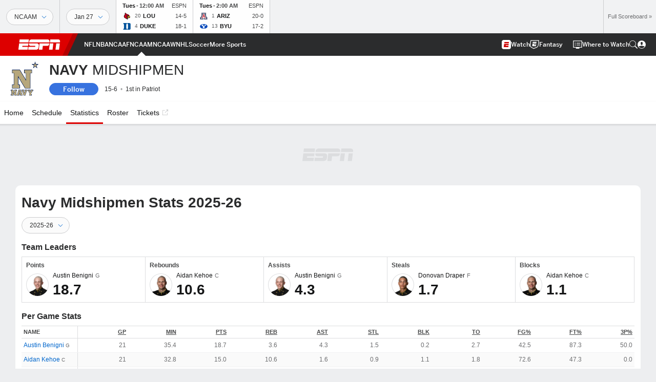

--- FILE ---
content_type: text/html; charset=utf-8
request_url: https://www.google.com/recaptcha/enterprise/anchor?ar=1&k=6LciB_gZAAAAAA_mwJ4G0XZ0BXWvLTt67V7YizXx&co=aHR0cHM6Ly9jZG4ucmVnaXN0ZXJkaXNuZXkuZ28uY29tOjQ0Mw..&hl=en&v=N67nZn4AqZkNcbeMu4prBgzg&size=invisible&anchor-ms=20000&execute-ms=30000&cb=kqs9qennhgei
body_size: 48652
content:
<!DOCTYPE HTML><html dir="ltr" lang="en"><head><meta http-equiv="Content-Type" content="text/html; charset=UTF-8">
<meta http-equiv="X-UA-Compatible" content="IE=edge">
<title>reCAPTCHA</title>
<style type="text/css">
/* cyrillic-ext */
@font-face {
  font-family: 'Roboto';
  font-style: normal;
  font-weight: 400;
  font-stretch: 100%;
  src: url(//fonts.gstatic.com/s/roboto/v48/KFO7CnqEu92Fr1ME7kSn66aGLdTylUAMa3GUBHMdazTgWw.woff2) format('woff2');
  unicode-range: U+0460-052F, U+1C80-1C8A, U+20B4, U+2DE0-2DFF, U+A640-A69F, U+FE2E-FE2F;
}
/* cyrillic */
@font-face {
  font-family: 'Roboto';
  font-style: normal;
  font-weight: 400;
  font-stretch: 100%;
  src: url(//fonts.gstatic.com/s/roboto/v48/KFO7CnqEu92Fr1ME7kSn66aGLdTylUAMa3iUBHMdazTgWw.woff2) format('woff2');
  unicode-range: U+0301, U+0400-045F, U+0490-0491, U+04B0-04B1, U+2116;
}
/* greek-ext */
@font-face {
  font-family: 'Roboto';
  font-style: normal;
  font-weight: 400;
  font-stretch: 100%;
  src: url(//fonts.gstatic.com/s/roboto/v48/KFO7CnqEu92Fr1ME7kSn66aGLdTylUAMa3CUBHMdazTgWw.woff2) format('woff2');
  unicode-range: U+1F00-1FFF;
}
/* greek */
@font-face {
  font-family: 'Roboto';
  font-style: normal;
  font-weight: 400;
  font-stretch: 100%;
  src: url(//fonts.gstatic.com/s/roboto/v48/KFO7CnqEu92Fr1ME7kSn66aGLdTylUAMa3-UBHMdazTgWw.woff2) format('woff2');
  unicode-range: U+0370-0377, U+037A-037F, U+0384-038A, U+038C, U+038E-03A1, U+03A3-03FF;
}
/* math */
@font-face {
  font-family: 'Roboto';
  font-style: normal;
  font-weight: 400;
  font-stretch: 100%;
  src: url(//fonts.gstatic.com/s/roboto/v48/KFO7CnqEu92Fr1ME7kSn66aGLdTylUAMawCUBHMdazTgWw.woff2) format('woff2');
  unicode-range: U+0302-0303, U+0305, U+0307-0308, U+0310, U+0312, U+0315, U+031A, U+0326-0327, U+032C, U+032F-0330, U+0332-0333, U+0338, U+033A, U+0346, U+034D, U+0391-03A1, U+03A3-03A9, U+03B1-03C9, U+03D1, U+03D5-03D6, U+03F0-03F1, U+03F4-03F5, U+2016-2017, U+2034-2038, U+203C, U+2040, U+2043, U+2047, U+2050, U+2057, U+205F, U+2070-2071, U+2074-208E, U+2090-209C, U+20D0-20DC, U+20E1, U+20E5-20EF, U+2100-2112, U+2114-2115, U+2117-2121, U+2123-214F, U+2190, U+2192, U+2194-21AE, U+21B0-21E5, U+21F1-21F2, U+21F4-2211, U+2213-2214, U+2216-22FF, U+2308-230B, U+2310, U+2319, U+231C-2321, U+2336-237A, U+237C, U+2395, U+239B-23B7, U+23D0, U+23DC-23E1, U+2474-2475, U+25AF, U+25B3, U+25B7, U+25BD, U+25C1, U+25CA, U+25CC, U+25FB, U+266D-266F, U+27C0-27FF, U+2900-2AFF, U+2B0E-2B11, U+2B30-2B4C, U+2BFE, U+3030, U+FF5B, U+FF5D, U+1D400-1D7FF, U+1EE00-1EEFF;
}
/* symbols */
@font-face {
  font-family: 'Roboto';
  font-style: normal;
  font-weight: 400;
  font-stretch: 100%;
  src: url(//fonts.gstatic.com/s/roboto/v48/KFO7CnqEu92Fr1ME7kSn66aGLdTylUAMaxKUBHMdazTgWw.woff2) format('woff2');
  unicode-range: U+0001-000C, U+000E-001F, U+007F-009F, U+20DD-20E0, U+20E2-20E4, U+2150-218F, U+2190, U+2192, U+2194-2199, U+21AF, U+21E6-21F0, U+21F3, U+2218-2219, U+2299, U+22C4-22C6, U+2300-243F, U+2440-244A, U+2460-24FF, U+25A0-27BF, U+2800-28FF, U+2921-2922, U+2981, U+29BF, U+29EB, U+2B00-2BFF, U+4DC0-4DFF, U+FFF9-FFFB, U+10140-1018E, U+10190-1019C, U+101A0, U+101D0-101FD, U+102E0-102FB, U+10E60-10E7E, U+1D2C0-1D2D3, U+1D2E0-1D37F, U+1F000-1F0FF, U+1F100-1F1AD, U+1F1E6-1F1FF, U+1F30D-1F30F, U+1F315, U+1F31C, U+1F31E, U+1F320-1F32C, U+1F336, U+1F378, U+1F37D, U+1F382, U+1F393-1F39F, U+1F3A7-1F3A8, U+1F3AC-1F3AF, U+1F3C2, U+1F3C4-1F3C6, U+1F3CA-1F3CE, U+1F3D4-1F3E0, U+1F3ED, U+1F3F1-1F3F3, U+1F3F5-1F3F7, U+1F408, U+1F415, U+1F41F, U+1F426, U+1F43F, U+1F441-1F442, U+1F444, U+1F446-1F449, U+1F44C-1F44E, U+1F453, U+1F46A, U+1F47D, U+1F4A3, U+1F4B0, U+1F4B3, U+1F4B9, U+1F4BB, U+1F4BF, U+1F4C8-1F4CB, U+1F4D6, U+1F4DA, U+1F4DF, U+1F4E3-1F4E6, U+1F4EA-1F4ED, U+1F4F7, U+1F4F9-1F4FB, U+1F4FD-1F4FE, U+1F503, U+1F507-1F50B, U+1F50D, U+1F512-1F513, U+1F53E-1F54A, U+1F54F-1F5FA, U+1F610, U+1F650-1F67F, U+1F687, U+1F68D, U+1F691, U+1F694, U+1F698, U+1F6AD, U+1F6B2, U+1F6B9-1F6BA, U+1F6BC, U+1F6C6-1F6CF, U+1F6D3-1F6D7, U+1F6E0-1F6EA, U+1F6F0-1F6F3, U+1F6F7-1F6FC, U+1F700-1F7FF, U+1F800-1F80B, U+1F810-1F847, U+1F850-1F859, U+1F860-1F887, U+1F890-1F8AD, U+1F8B0-1F8BB, U+1F8C0-1F8C1, U+1F900-1F90B, U+1F93B, U+1F946, U+1F984, U+1F996, U+1F9E9, U+1FA00-1FA6F, U+1FA70-1FA7C, U+1FA80-1FA89, U+1FA8F-1FAC6, U+1FACE-1FADC, U+1FADF-1FAE9, U+1FAF0-1FAF8, U+1FB00-1FBFF;
}
/* vietnamese */
@font-face {
  font-family: 'Roboto';
  font-style: normal;
  font-weight: 400;
  font-stretch: 100%;
  src: url(//fonts.gstatic.com/s/roboto/v48/KFO7CnqEu92Fr1ME7kSn66aGLdTylUAMa3OUBHMdazTgWw.woff2) format('woff2');
  unicode-range: U+0102-0103, U+0110-0111, U+0128-0129, U+0168-0169, U+01A0-01A1, U+01AF-01B0, U+0300-0301, U+0303-0304, U+0308-0309, U+0323, U+0329, U+1EA0-1EF9, U+20AB;
}
/* latin-ext */
@font-face {
  font-family: 'Roboto';
  font-style: normal;
  font-weight: 400;
  font-stretch: 100%;
  src: url(//fonts.gstatic.com/s/roboto/v48/KFO7CnqEu92Fr1ME7kSn66aGLdTylUAMa3KUBHMdazTgWw.woff2) format('woff2');
  unicode-range: U+0100-02BA, U+02BD-02C5, U+02C7-02CC, U+02CE-02D7, U+02DD-02FF, U+0304, U+0308, U+0329, U+1D00-1DBF, U+1E00-1E9F, U+1EF2-1EFF, U+2020, U+20A0-20AB, U+20AD-20C0, U+2113, U+2C60-2C7F, U+A720-A7FF;
}
/* latin */
@font-face {
  font-family: 'Roboto';
  font-style: normal;
  font-weight: 400;
  font-stretch: 100%;
  src: url(//fonts.gstatic.com/s/roboto/v48/KFO7CnqEu92Fr1ME7kSn66aGLdTylUAMa3yUBHMdazQ.woff2) format('woff2');
  unicode-range: U+0000-00FF, U+0131, U+0152-0153, U+02BB-02BC, U+02C6, U+02DA, U+02DC, U+0304, U+0308, U+0329, U+2000-206F, U+20AC, U+2122, U+2191, U+2193, U+2212, U+2215, U+FEFF, U+FFFD;
}
/* cyrillic-ext */
@font-face {
  font-family: 'Roboto';
  font-style: normal;
  font-weight: 500;
  font-stretch: 100%;
  src: url(//fonts.gstatic.com/s/roboto/v48/KFO7CnqEu92Fr1ME7kSn66aGLdTylUAMa3GUBHMdazTgWw.woff2) format('woff2');
  unicode-range: U+0460-052F, U+1C80-1C8A, U+20B4, U+2DE0-2DFF, U+A640-A69F, U+FE2E-FE2F;
}
/* cyrillic */
@font-face {
  font-family: 'Roboto';
  font-style: normal;
  font-weight: 500;
  font-stretch: 100%;
  src: url(//fonts.gstatic.com/s/roboto/v48/KFO7CnqEu92Fr1ME7kSn66aGLdTylUAMa3iUBHMdazTgWw.woff2) format('woff2');
  unicode-range: U+0301, U+0400-045F, U+0490-0491, U+04B0-04B1, U+2116;
}
/* greek-ext */
@font-face {
  font-family: 'Roboto';
  font-style: normal;
  font-weight: 500;
  font-stretch: 100%;
  src: url(//fonts.gstatic.com/s/roboto/v48/KFO7CnqEu92Fr1ME7kSn66aGLdTylUAMa3CUBHMdazTgWw.woff2) format('woff2');
  unicode-range: U+1F00-1FFF;
}
/* greek */
@font-face {
  font-family: 'Roboto';
  font-style: normal;
  font-weight: 500;
  font-stretch: 100%;
  src: url(//fonts.gstatic.com/s/roboto/v48/KFO7CnqEu92Fr1ME7kSn66aGLdTylUAMa3-UBHMdazTgWw.woff2) format('woff2');
  unicode-range: U+0370-0377, U+037A-037F, U+0384-038A, U+038C, U+038E-03A1, U+03A3-03FF;
}
/* math */
@font-face {
  font-family: 'Roboto';
  font-style: normal;
  font-weight: 500;
  font-stretch: 100%;
  src: url(//fonts.gstatic.com/s/roboto/v48/KFO7CnqEu92Fr1ME7kSn66aGLdTylUAMawCUBHMdazTgWw.woff2) format('woff2');
  unicode-range: U+0302-0303, U+0305, U+0307-0308, U+0310, U+0312, U+0315, U+031A, U+0326-0327, U+032C, U+032F-0330, U+0332-0333, U+0338, U+033A, U+0346, U+034D, U+0391-03A1, U+03A3-03A9, U+03B1-03C9, U+03D1, U+03D5-03D6, U+03F0-03F1, U+03F4-03F5, U+2016-2017, U+2034-2038, U+203C, U+2040, U+2043, U+2047, U+2050, U+2057, U+205F, U+2070-2071, U+2074-208E, U+2090-209C, U+20D0-20DC, U+20E1, U+20E5-20EF, U+2100-2112, U+2114-2115, U+2117-2121, U+2123-214F, U+2190, U+2192, U+2194-21AE, U+21B0-21E5, U+21F1-21F2, U+21F4-2211, U+2213-2214, U+2216-22FF, U+2308-230B, U+2310, U+2319, U+231C-2321, U+2336-237A, U+237C, U+2395, U+239B-23B7, U+23D0, U+23DC-23E1, U+2474-2475, U+25AF, U+25B3, U+25B7, U+25BD, U+25C1, U+25CA, U+25CC, U+25FB, U+266D-266F, U+27C0-27FF, U+2900-2AFF, U+2B0E-2B11, U+2B30-2B4C, U+2BFE, U+3030, U+FF5B, U+FF5D, U+1D400-1D7FF, U+1EE00-1EEFF;
}
/* symbols */
@font-face {
  font-family: 'Roboto';
  font-style: normal;
  font-weight: 500;
  font-stretch: 100%;
  src: url(//fonts.gstatic.com/s/roboto/v48/KFO7CnqEu92Fr1ME7kSn66aGLdTylUAMaxKUBHMdazTgWw.woff2) format('woff2');
  unicode-range: U+0001-000C, U+000E-001F, U+007F-009F, U+20DD-20E0, U+20E2-20E4, U+2150-218F, U+2190, U+2192, U+2194-2199, U+21AF, U+21E6-21F0, U+21F3, U+2218-2219, U+2299, U+22C4-22C6, U+2300-243F, U+2440-244A, U+2460-24FF, U+25A0-27BF, U+2800-28FF, U+2921-2922, U+2981, U+29BF, U+29EB, U+2B00-2BFF, U+4DC0-4DFF, U+FFF9-FFFB, U+10140-1018E, U+10190-1019C, U+101A0, U+101D0-101FD, U+102E0-102FB, U+10E60-10E7E, U+1D2C0-1D2D3, U+1D2E0-1D37F, U+1F000-1F0FF, U+1F100-1F1AD, U+1F1E6-1F1FF, U+1F30D-1F30F, U+1F315, U+1F31C, U+1F31E, U+1F320-1F32C, U+1F336, U+1F378, U+1F37D, U+1F382, U+1F393-1F39F, U+1F3A7-1F3A8, U+1F3AC-1F3AF, U+1F3C2, U+1F3C4-1F3C6, U+1F3CA-1F3CE, U+1F3D4-1F3E0, U+1F3ED, U+1F3F1-1F3F3, U+1F3F5-1F3F7, U+1F408, U+1F415, U+1F41F, U+1F426, U+1F43F, U+1F441-1F442, U+1F444, U+1F446-1F449, U+1F44C-1F44E, U+1F453, U+1F46A, U+1F47D, U+1F4A3, U+1F4B0, U+1F4B3, U+1F4B9, U+1F4BB, U+1F4BF, U+1F4C8-1F4CB, U+1F4D6, U+1F4DA, U+1F4DF, U+1F4E3-1F4E6, U+1F4EA-1F4ED, U+1F4F7, U+1F4F9-1F4FB, U+1F4FD-1F4FE, U+1F503, U+1F507-1F50B, U+1F50D, U+1F512-1F513, U+1F53E-1F54A, U+1F54F-1F5FA, U+1F610, U+1F650-1F67F, U+1F687, U+1F68D, U+1F691, U+1F694, U+1F698, U+1F6AD, U+1F6B2, U+1F6B9-1F6BA, U+1F6BC, U+1F6C6-1F6CF, U+1F6D3-1F6D7, U+1F6E0-1F6EA, U+1F6F0-1F6F3, U+1F6F7-1F6FC, U+1F700-1F7FF, U+1F800-1F80B, U+1F810-1F847, U+1F850-1F859, U+1F860-1F887, U+1F890-1F8AD, U+1F8B0-1F8BB, U+1F8C0-1F8C1, U+1F900-1F90B, U+1F93B, U+1F946, U+1F984, U+1F996, U+1F9E9, U+1FA00-1FA6F, U+1FA70-1FA7C, U+1FA80-1FA89, U+1FA8F-1FAC6, U+1FACE-1FADC, U+1FADF-1FAE9, U+1FAF0-1FAF8, U+1FB00-1FBFF;
}
/* vietnamese */
@font-face {
  font-family: 'Roboto';
  font-style: normal;
  font-weight: 500;
  font-stretch: 100%;
  src: url(//fonts.gstatic.com/s/roboto/v48/KFO7CnqEu92Fr1ME7kSn66aGLdTylUAMa3OUBHMdazTgWw.woff2) format('woff2');
  unicode-range: U+0102-0103, U+0110-0111, U+0128-0129, U+0168-0169, U+01A0-01A1, U+01AF-01B0, U+0300-0301, U+0303-0304, U+0308-0309, U+0323, U+0329, U+1EA0-1EF9, U+20AB;
}
/* latin-ext */
@font-face {
  font-family: 'Roboto';
  font-style: normal;
  font-weight: 500;
  font-stretch: 100%;
  src: url(//fonts.gstatic.com/s/roboto/v48/KFO7CnqEu92Fr1ME7kSn66aGLdTylUAMa3KUBHMdazTgWw.woff2) format('woff2');
  unicode-range: U+0100-02BA, U+02BD-02C5, U+02C7-02CC, U+02CE-02D7, U+02DD-02FF, U+0304, U+0308, U+0329, U+1D00-1DBF, U+1E00-1E9F, U+1EF2-1EFF, U+2020, U+20A0-20AB, U+20AD-20C0, U+2113, U+2C60-2C7F, U+A720-A7FF;
}
/* latin */
@font-face {
  font-family: 'Roboto';
  font-style: normal;
  font-weight: 500;
  font-stretch: 100%;
  src: url(//fonts.gstatic.com/s/roboto/v48/KFO7CnqEu92Fr1ME7kSn66aGLdTylUAMa3yUBHMdazQ.woff2) format('woff2');
  unicode-range: U+0000-00FF, U+0131, U+0152-0153, U+02BB-02BC, U+02C6, U+02DA, U+02DC, U+0304, U+0308, U+0329, U+2000-206F, U+20AC, U+2122, U+2191, U+2193, U+2212, U+2215, U+FEFF, U+FFFD;
}
/* cyrillic-ext */
@font-face {
  font-family: 'Roboto';
  font-style: normal;
  font-weight: 900;
  font-stretch: 100%;
  src: url(//fonts.gstatic.com/s/roboto/v48/KFO7CnqEu92Fr1ME7kSn66aGLdTylUAMa3GUBHMdazTgWw.woff2) format('woff2');
  unicode-range: U+0460-052F, U+1C80-1C8A, U+20B4, U+2DE0-2DFF, U+A640-A69F, U+FE2E-FE2F;
}
/* cyrillic */
@font-face {
  font-family: 'Roboto';
  font-style: normal;
  font-weight: 900;
  font-stretch: 100%;
  src: url(//fonts.gstatic.com/s/roboto/v48/KFO7CnqEu92Fr1ME7kSn66aGLdTylUAMa3iUBHMdazTgWw.woff2) format('woff2');
  unicode-range: U+0301, U+0400-045F, U+0490-0491, U+04B0-04B1, U+2116;
}
/* greek-ext */
@font-face {
  font-family: 'Roboto';
  font-style: normal;
  font-weight: 900;
  font-stretch: 100%;
  src: url(//fonts.gstatic.com/s/roboto/v48/KFO7CnqEu92Fr1ME7kSn66aGLdTylUAMa3CUBHMdazTgWw.woff2) format('woff2');
  unicode-range: U+1F00-1FFF;
}
/* greek */
@font-face {
  font-family: 'Roboto';
  font-style: normal;
  font-weight: 900;
  font-stretch: 100%;
  src: url(//fonts.gstatic.com/s/roboto/v48/KFO7CnqEu92Fr1ME7kSn66aGLdTylUAMa3-UBHMdazTgWw.woff2) format('woff2');
  unicode-range: U+0370-0377, U+037A-037F, U+0384-038A, U+038C, U+038E-03A1, U+03A3-03FF;
}
/* math */
@font-face {
  font-family: 'Roboto';
  font-style: normal;
  font-weight: 900;
  font-stretch: 100%;
  src: url(//fonts.gstatic.com/s/roboto/v48/KFO7CnqEu92Fr1ME7kSn66aGLdTylUAMawCUBHMdazTgWw.woff2) format('woff2');
  unicode-range: U+0302-0303, U+0305, U+0307-0308, U+0310, U+0312, U+0315, U+031A, U+0326-0327, U+032C, U+032F-0330, U+0332-0333, U+0338, U+033A, U+0346, U+034D, U+0391-03A1, U+03A3-03A9, U+03B1-03C9, U+03D1, U+03D5-03D6, U+03F0-03F1, U+03F4-03F5, U+2016-2017, U+2034-2038, U+203C, U+2040, U+2043, U+2047, U+2050, U+2057, U+205F, U+2070-2071, U+2074-208E, U+2090-209C, U+20D0-20DC, U+20E1, U+20E5-20EF, U+2100-2112, U+2114-2115, U+2117-2121, U+2123-214F, U+2190, U+2192, U+2194-21AE, U+21B0-21E5, U+21F1-21F2, U+21F4-2211, U+2213-2214, U+2216-22FF, U+2308-230B, U+2310, U+2319, U+231C-2321, U+2336-237A, U+237C, U+2395, U+239B-23B7, U+23D0, U+23DC-23E1, U+2474-2475, U+25AF, U+25B3, U+25B7, U+25BD, U+25C1, U+25CA, U+25CC, U+25FB, U+266D-266F, U+27C0-27FF, U+2900-2AFF, U+2B0E-2B11, U+2B30-2B4C, U+2BFE, U+3030, U+FF5B, U+FF5D, U+1D400-1D7FF, U+1EE00-1EEFF;
}
/* symbols */
@font-face {
  font-family: 'Roboto';
  font-style: normal;
  font-weight: 900;
  font-stretch: 100%;
  src: url(//fonts.gstatic.com/s/roboto/v48/KFO7CnqEu92Fr1ME7kSn66aGLdTylUAMaxKUBHMdazTgWw.woff2) format('woff2');
  unicode-range: U+0001-000C, U+000E-001F, U+007F-009F, U+20DD-20E0, U+20E2-20E4, U+2150-218F, U+2190, U+2192, U+2194-2199, U+21AF, U+21E6-21F0, U+21F3, U+2218-2219, U+2299, U+22C4-22C6, U+2300-243F, U+2440-244A, U+2460-24FF, U+25A0-27BF, U+2800-28FF, U+2921-2922, U+2981, U+29BF, U+29EB, U+2B00-2BFF, U+4DC0-4DFF, U+FFF9-FFFB, U+10140-1018E, U+10190-1019C, U+101A0, U+101D0-101FD, U+102E0-102FB, U+10E60-10E7E, U+1D2C0-1D2D3, U+1D2E0-1D37F, U+1F000-1F0FF, U+1F100-1F1AD, U+1F1E6-1F1FF, U+1F30D-1F30F, U+1F315, U+1F31C, U+1F31E, U+1F320-1F32C, U+1F336, U+1F378, U+1F37D, U+1F382, U+1F393-1F39F, U+1F3A7-1F3A8, U+1F3AC-1F3AF, U+1F3C2, U+1F3C4-1F3C6, U+1F3CA-1F3CE, U+1F3D4-1F3E0, U+1F3ED, U+1F3F1-1F3F3, U+1F3F5-1F3F7, U+1F408, U+1F415, U+1F41F, U+1F426, U+1F43F, U+1F441-1F442, U+1F444, U+1F446-1F449, U+1F44C-1F44E, U+1F453, U+1F46A, U+1F47D, U+1F4A3, U+1F4B0, U+1F4B3, U+1F4B9, U+1F4BB, U+1F4BF, U+1F4C8-1F4CB, U+1F4D6, U+1F4DA, U+1F4DF, U+1F4E3-1F4E6, U+1F4EA-1F4ED, U+1F4F7, U+1F4F9-1F4FB, U+1F4FD-1F4FE, U+1F503, U+1F507-1F50B, U+1F50D, U+1F512-1F513, U+1F53E-1F54A, U+1F54F-1F5FA, U+1F610, U+1F650-1F67F, U+1F687, U+1F68D, U+1F691, U+1F694, U+1F698, U+1F6AD, U+1F6B2, U+1F6B9-1F6BA, U+1F6BC, U+1F6C6-1F6CF, U+1F6D3-1F6D7, U+1F6E0-1F6EA, U+1F6F0-1F6F3, U+1F6F7-1F6FC, U+1F700-1F7FF, U+1F800-1F80B, U+1F810-1F847, U+1F850-1F859, U+1F860-1F887, U+1F890-1F8AD, U+1F8B0-1F8BB, U+1F8C0-1F8C1, U+1F900-1F90B, U+1F93B, U+1F946, U+1F984, U+1F996, U+1F9E9, U+1FA00-1FA6F, U+1FA70-1FA7C, U+1FA80-1FA89, U+1FA8F-1FAC6, U+1FACE-1FADC, U+1FADF-1FAE9, U+1FAF0-1FAF8, U+1FB00-1FBFF;
}
/* vietnamese */
@font-face {
  font-family: 'Roboto';
  font-style: normal;
  font-weight: 900;
  font-stretch: 100%;
  src: url(//fonts.gstatic.com/s/roboto/v48/KFO7CnqEu92Fr1ME7kSn66aGLdTylUAMa3OUBHMdazTgWw.woff2) format('woff2');
  unicode-range: U+0102-0103, U+0110-0111, U+0128-0129, U+0168-0169, U+01A0-01A1, U+01AF-01B0, U+0300-0301, U+0303-0304, U+0308-0309, U+0323, U+0329, U+1EA0-1EF9, U+20AB;
}
/* latin-ext */
@font-face {
  font-family: 'Roboto';
  font-style: normal;
  font-weight: 900;
  font-stretch: 100%;
  src: url(//fonts.gstatic.com/s/roboto/v48/KFO7CnqEu92Fr1ME7kSn66aGLdTylUAMa3KUBHMdazTgWw.woff2) format('woff2');
  unicode-range: U+0100-02BA, U+02BD-02C5, U+02C7-02CC, U+02CE-02D7, U+02DD-02FF, U+0304, U+0308, U+0329, U+1D00-1DBF, U+1E00-1E9F, U+1EF2-1EFF, U+2020, U+20A0-20AB, U+20AD-20C0, U+2113, U+2C60-2C7F, U+A720-A7FF;
}
/* latin */
@font-face {
  font-family: 'Roboto';
  font-style: normal;
  font-weight: 900;
  font-stretch: 100%;
  src: url(//fonts.gstatic.com/s/roboto/v48/KFO7CnqEu92Fr1ME7kSn66aGLdTylUAMa3yUBHMdazQ.woff2) format('woff2');
  unicode-range: U+0000-00FF, U+0131, U+0152-0153, U+02BB-02BC, U+02C6, U+02DA, U+02DC, U+0304, U+0308, U+0329, U+2000-206F, U+20AC, U+2122, U+2191, U+2193, U+2212, U+2215, U+FEFF, U+FFFD;
}

</style>
<link rel="stylesheet" type="text/css" href="https://www.gstatic.com/recaptcha/releases/N67nZn4AqZkNcbeMu4prBgzg/styles__ltr.css">
<script nonce="OHWbQmRhFpu0UeY18dXLHw" type="text/javascript">window['__recaptcha_api'] = 'https://www.google.com/recaptcha/enterprise/';</script>
<script type="text/javascript" src="https://www.gstatic.com/recaptcha/releases/N67nZn4AqZkNcbeMu4prBgzg/recaptcha__en.js" nonce="OHWbQmRhFpu0UeY18dXLHw">
      
    </script></head>
<body><div id="rc-anchor-alert" class="rc-anchor-alert"></div>
<input type="hidden" id="recaptcha-token" value="[base64]">
<script type="text/javascript" nonce="OHWbQmRhFpu0UeY18dXLHw">
      recaptcha.anchor.Main.init("[\x22ainput\x22,[\x22bgdata\x22,\x22\x22,\[base64]/[base64]/[base64]/[base64]/[base64]/[base64]/KGcoTywyNTMsTy5PKSxVRyhPLEMpKTpnKE8sMjUzLEMpLE8pKSxsKSksTykpfSxieT1mdW5jdGlvbihDLE8sdSxsKXtmb3IobD0odT1SKEMpLDApO08+MDtPLS0pbD1sPDw4fFooQyk7ZyhDLHUsbCl9LFVHPWZ1bmN0aW9uKEMsTyl7Qy5pLmxlbmd0aD4xMDQ/[base64]/[base64]/[base64]/[base64]/[base64]/[base64]/[base64]\\u003d\x22,\[base64]\\u003d\\u003d\x22,\x22w6vCvcOvwqwewr8hWxTCnsOiJHYwwpvDo8KydjQlfMKuEHzCn2AWwrs/IsOBw7g2wpV3NUd/ExYGw5AXI8K0w5zDty8pfibCkMKCZFrCtsOOw4dQNTZFAl7DtlbCtsKZw6PDo8KUAsOQw5IWw6jCqMKvPcOdVMO8HU1Qw59OIsOhwqBxw4vCqG/CpMKLG8KVwrvCk2nDunzCrsKNcmRFwp8MbSrCiHrDhxDCg8KcECRmwo3DvEPCv8Ojw6fDlcKmFzsBfsO9worCjwDDv8KVIUFYw6AMwqDDsUPDvjVLFMOpw4LCksO/MEjDn8KCTBXDkcOTQwTCtsOZSXXCtXs6FcKJWsOLwqbCpsKcwpTCl1fDh8KJwqVrRcO1wrJ0wqfCmkXCoTHDjcKyIRbCsA/CmsOtIHzDrsOgw7nCnX9aLsO+fhHDhsK2R8ONdMKBw4EAwpFAwp3Cj8KxwovCo8KKwoofwq7CicO5wrvDuXfDtFRCHCpqQypWw61wOcOrwqtGwrjDh0oPE3jCs1AUw7Uowod5w6TDvwzCmX8rw6zCr2sBwoDDgyrDqUFZwqdQw44cw6AcXGzCt8KkQMO4wpbChMO/wpxbwqNMdhwKQyhgUHvCsxETVcORw7jCsQ0/FSHDnDIuYcKrw7LDjMKzUcOUw652w4w8wpXCuBx9w4RzNwxmbSdIP8OjIMOMwqBwwo3DtcK/woZ7EcKuwph7F8O+wq87Py45wpx+w7HCmcORMsOOwo/Dt8Onw67CrcOtZ08gFz7CgTR6LMOdwpPDsivDhyvDkgTCu8OgwrU0LyjDim3DuMKNdsOaw5M8w6kSw7TCh8O/wppjbxHCkx9jcD0MwrLDi8KnBsOdwr7Csy5uwqsXEwPDlsOmUMOVG8K2asK9w6/[base64]/[base64]/DosKIwqXDokQZw4jDmsK2wqjDml/CksKPw5vDqcO/T8K+BRAbPsONbllYKnQ/w6x5w67DkhvCsVLDlsOlJUDDuCLDlMOfBsKbwrnCkMOMw4UQw4PDt1DChUwIFkEZw5XCkzXDosOYw73Dq8Kld8O2w5Y+GT9mwoc2LG5yNRIHNcOLPz7DlcKxMAsqwrY/[base64]/DoRPCsMOqNsK9PsKuw6jDk8Ouwq52Fks7wofCgcOzHsONMDQMw7omw4LDpCAtw6PCvMK/wofCgsObw74gMANfK8O9b8KEw4jCj8KgIy3DrcKQw6sAbcOdwr1hw5Rjw7vCqcO9IcKsK012bMK1cTvDjMK+NEUmwqVMwrg3S8OTa8OUYypIw6k8w5/CosKQagPDlsK1wpzDhUIoH8Opems7HsO5DRzCrsO9ZcKmRsKsNEjCqHrCr8KzW0FjUApPw7EPNQg0w4XCji/DpB3DlQbDgTZmL8KfBFQvw5J6wr7DrcKow5PDmcKwR2Nkw7HDo3drw7IQShlnSzTCqU7CjljCm8KMwqp8w7rDmcOAw6BqBggofsO+w6nDlgbDiH/[base64]/[base64]/[base64]/DlWLDuFzCocKrbsO2w6ZzwoLCg2vCvkvCocKAITXDqMOCdsK0w6HCmVdDJlHCoMO3RXTCrW1uw4XDvMKtAmPDpMKawoo0wrBaJ8KRGcO0YnnCqy/Cgic0woZ7WH3Dv8KOw7vCrsKww5vDgMOKwpwjwqxqwqjCgMKZwqfCrcOgwpknw7vCmk/CgXRYw6bDusKrw7TDgMOwwpnDnsKCCXbDjMK4eEhUDcKrKcKHOgXCu8K7w6xBw4vCsMOXwpHDlDJcccKXNcKTwpnCgcKACzfCkBx2w6/DlMKgwojDqcKJwoQdw41bwpjDlsOywrfDhMOeNcO2cBzDgMKxN8KgakDDscKgGHnChMOlHzfCh8OvJMK7YcKQwqFZw5EQwpo2wr/CvhfCicKWUcKyw6nDmTjDghsdMAvCtEcmd3fDoj/CukjComjDmMOAw4tFw4nDlcOSwqwPwrsHA0VmwqtxFcOrNsOrOMKAw5Bcw6sMw6bCthDDqcKaE8KLw5jCgMO1w59KRT/[base64]/DmcK0w7QhM0kVb8KTw5HCosOOw7PDiMOZwrrClWAncsOmw49Ww7bDh8K5AUtUwqPDqFINNMK2w5rCm8OkIMOzwoAVLcOOAMO4N0tnw6UXXcOfw6vDqC/CjsKXQhwvSiU9w5/CmxdLwobDhxxYccKRwoFdFcOrw6rDinPDlcOnwqfDlg5pDArDjMOhPhvDgTV7L2nDksOjwrTDvsOxwrHChD/CnMOeCiPCvMK3wroaw7PDpEJzw54cPcKBYcKZwpDDhcO/cxxWwqjDnwhPLSV0XsKCw5xgbMOZwqXCgF/[base64]/CmMO5HAfClgXDln/DqsOyfMO2TsO/dsOxwpUJLcOsw6XCrcOyQQ/CsHIvwo3Clg98wpVGw6XDi8Kmw4ATDMOTwpnDi2zDs03Dm8KPD058fsOVw5PDtMKWSjFIw5TCrsKiwpp8EcObw6jDvQlkw7PDnykNwrfDimgnwrNUP8KFwrMnw6RwVsO5fVfCpSkcWMKbwp/CqsKUw7fCl8ObwrVuSgHCgcOQwrLCuBFhUsOjw4BmY8OGw7RLY8Kdw77DmBUmw600wpfCmw94bMOUwp3DkcOiacK1wpHDlsKMXMOfwrzCuyl3d24uUAXDocOXw5dhPsOUHAByw4LDiWrDsT7DoEALS8Kcw5UlcsKZwqMRw7fDhMOdM3jDocKqdU/CoHDDlcOjUsODw4DCoQMZwpTCr8Kiw5bDgMKYwoPChVMTKsO6ZnRrw7XCu8K9wr3CsMOQwpjCssOUwp0lw6QbQ8Kiw4vCsz4QWXY+wpU/bsOFwoHCjMKHw7JuwrzCqcO+WcOPwobDs8ORSHbDjMKnwqskw5YXw6taXFIxwqgpHy8tOsKRd3bDsngvGHIlw77DncKFXcK1QcKSw40pw5VAw47Cu8Knwq/CmcOUNijDnAzDtW9mZxLCtMOFwrA4bhFQw53DgHNDwrbCkcKNEMOaw6w7woFswpR8wr57wrnChWXCkl3CkhHDjSLCmw9vGcOhIcKSNGvDlzjDjCQ/JMK8wofCt8KMw5k5TsOJC8KWwrvCnMOwBmPDqcOhwpQrwpQCw7DCo8OuPUjCrcKOMcOaw7TCvsKCwqIKwpw8KiXDgcK/fFbChEnCqEgoMEl5eMKKw4nClkxDKmPCvMK9IcO0Y8OJSSYhFGkyCS3CgWrDisKvw6vCsMKTwqtJw5DDtTbCrQnCkQ/CjcO/w5fCocO3wr4vwqQ/HyFdQG1Qwp7DqVzDuCDCpzjCvsKBHh56GH5zwpwnwoVoSMKcw7RVTF/ChcKTw6fCrcKWb8O0ZcKqw6rCjMKmwrXDlz/Dl8O/w7zDlsO0KzQ1w5TCisO1wqfDkAQ6w6jCmcK1woDCigsiw4gwD8KrWRPCiMKZw6V/[base64]/CksOCSMOow5DCnMOYwqhnDMKSw7DCpcKuWMOhf1vDj8OZwpLCjx7DvRXClsKgwo/CtMORSsOFw5fCqcOidXHDqUfCohjDqcOtw5xzwpPDvncpw7xcwpxqPcK6woHCkhPDscKhLcKmF2FAEsKRRhPCnMO0TiNpMcK3FsKVw7V7wpDCly9CEsOvwqg0bjjDrsKjw7LDhcK6wqd4wrTCnl0vQsK2w4gwIBfDnMK/bcKtwpbDmcO4ZsOhVcK4wqxiQUIvwojDsCIQTcOFwobCqCMWXMKdwq90wqwFAT4ywrFqeBsTwrpNwqgeURBHwo/DuMO+wr0fwrxnJBzDpcOBGAbDm8KVAsOuwoLDkhgvQcKswoN5wpoYw6gzwpVBCFDDkxDDpcOsOcOhwpkDK8KswoDCtcKFwoAvwqZRVzovw4XDo8OoG2BwTjbDmsO/wqBqwpc5dXZaw5DCvMOzw5fDoULClsK0wok5fcKDXycncBNUworCtWjCksOxB8OzwrYkwoJ4w5NoC13CigMvEmdeenbChiXDpsKPwpYDwp3ClMOgEMKJwpgEw7jDm3/[base64]/CsVvCoiTCvSMWwrrCoB3DsHU/dMK3w5XCu8K+w4DCmcOSw4TCtMOeNMKBwqzDgEHDrTXCrcOdTcKoasKjKBZbw4HDim3DjcO5FsO4X8KiPTEbTcOeXcO1SwfDlSR6esKsw7nDm8Kuw6DCt08dw7knw4Qkw4RTwpHCoBTDuQMvw7vDih/CgcOacDB/[base64]/c3/CgwDDqMKbGMKOBMOrblvDsGQxZzA9BMOxw7Q0w67DihgSVlR/[base64]/[base64]/Dm8OUU8OowqEEwpNSM8KMLcOgCgPCiXDDocOKUsKtXsKXwr8Xw7djP8OTw6JjwrZVw5MpKMKfw7DDvMOSfkofw5FBwqTDp8O8OsKIw6TCucKxw4R2wofClMKQw5TDg8OKSiAAwqNQw5wgDU1Kw5gcecOIBsOUw5llwrVhw67Cg8OVwq5/[base64]/wrhkBMOfw69mw4bClBBQwr/[base64]/ChcKHNMOGNzDCmSl6clLCtMKJJEjDpkjDtcKDwpvDicOiwqEZdjnDknfClF1EwqpYFcOaLMKUOh3DlMO4wrNZwqN+fxbCpm3Cv8O/ExNjQhl4Lg7CnMOFw5E3w5LCn8KTwpg1PC0xFn1GIMOeFcO4wp5STcKmwrozwoZMwrrDoi7DuzzCtMKMfycaw7/Cpw98w77ChcOAw5lPw6MCJcK2wqR0EMKYwrpHw7HCjMOHG8Kgw6XDscKVd8OZIMO4XsOlBHTCrTTDlWdUw5HDpm5eUWHDvsO7PMOqwpF+woYedMK/w7/DtsK7OC7CpzImw7DDvSvCgGouwrBqw7bCpAwQSy4Qw6fDtX1Dwp3DnMKsw7wNwr4/w43CgcKUaCwzIi/[base64]/CtMKtw77Ckk8iMsKeRzHDt8Kww7TCih/CpT7CkMOgS8OmUMKPw5hUwqHCujF9GXtbwrg4wqJqJjRleUckw5Uuw4YPw7bDg3sgPVzCv8Knw519w54yw6LCsMKUw6DDj8KsUMKMRh1/[base64]/ClR3Dj05PwqkRw51WMSMtHgrCmDXDhcOeM8OIQhXDi8Kzw5BLKzZYw4XClsKkdwHDsDJQw7PCjsKYwpnDiMKTbcKUYWclXExzwoEfwrBCw4BowoLDq17CoE/DqAAuw5jDhVZ7w4xIYA94w5XCrm3DvcK5UmgOMkjDi0jCrMKrN3HDhcO/w5lqEB0awrkpVcK3C8KSwo1RwrcMRMOsdsK5wpZcwqjDv0fCgsK4wqkrQMOsw5VeenbCqHJFIMOsV8OcDsKEXsK/WjHDrjnDmWLDiWTCsTvDkMOtw7ATwr9Kw5TCosKJw7vDlStkw4sWAcKXwoXDnMKKwojCmCJhQsKGfsKWw500BSPDisOfw5kRKMOPYcK2cBLDgsKTw6xnNn9KQADCnSzDqMK2GkHDuGBaw6fCphvDkzrDp8K5AkzDjXzCg8OOVg8+wq0mw7cxTcOnQV97w4/CuXvCnsKnc3/CoVTCpBR3wrXCi2TClMO9wpnCjWhaG8K/UsO0w6otc8Oow6UTU8KMw53CpQJ/TDgZCGnDlylmw44wfVJUWgQ0w54vwrLDhgFDDMOsSR7DpA3CnAbDqcKmK8KVw6VRRxBAwrlRdXk4GMOCRUUTwr7Dkyp9wp5lZ8KzERxzCcOrw5/Cl8OYw4zDjsOPNMORwp4aWsKEw5HDvsOmwrnDnloUaBrDqUE+wp/CkEHDkRsBwqMEPcOJwoTDlsOgw6nChcOZC2DDsBM/w7/CrsOBAMODw4w5w7XDqXjDhSnDo1zCj15aD8O/SRrDtCJuw43DmFs8wq0+w5oxN1zDv8O2C8KbXMKBScOfU8KHdMKBZgV6HcKqUMODdENww5bChTDCiXLCpmHCi1fDl1JBw6FuFsOTTzsrw4TDvw5TVlnCsHs5wrXDmkfDp8KZw4LCq2Ejw5HCpyo1wpnCq8OEw5rCtsKNOnTDgsKNDyYhwoc3w7JfwqjDoB/Cqz3DoiJ6ScKPwos+WcK+w7U2X3PCm8OVdglmLMKZw5PDo17CvycXEy90w4vCk8OdYcOGwp5Jwo1dw4QOw7d9e8Kxw6/DrsOUIyHDqsK9wozClcOhPn/CvcKRwq3CmGDDlnnDjcKjQzwPWMKXw4dsw4zDtlHDscOsCsKwcy3DpDTDosO4OsKGAE8Jw6o/b8OMw4AnUsKmHhZxwpXCsMO2wrtBwrM1a2HDgnYRwr3DpsKxw7/[base64]/[base64]/IcOlwrjCpMK4w5pVCsKsccK3S1/[base64]/CoDXCuQ3Du8Kgw5QOwrHDmkrCo8K7w6TCsjHDrsKua8O1w68KaXLCrsKtFz43wp5ew7zCmsOuw4/DtsOuZcKSwplEbBbCgMO7SsK4e8KpcMKxwrDDhA7CjsKRwrTCqAx7a28iw4VmcSXCtMKxAUtjN0Vmw5MEw4DCjcOfcTjCucOUT33DqMO9wpDCg1vCqcOrT8KJLsKewpFjwrI2w6nDmC3CkXXCi8KswqR+dHIqNsKHwoXCg3nDg8KEXwPCpF0YwqDCksO/[base64]/w5XCoV0ENQ3DrCk1SC12w6TCkSHChcKsw5nDvHVOY8KaYhvCrVnDmRPCiyXDmQ3DhcKIw7bDmQBbwqsUZMOgwqbCoSrCqcKcb8OMw47DkggYOWfDo8OVw6jDnWYsEg3DtsOLW8KPw6p4wqbDp8KoQXfCjmbDsDHCjsKewpjDk39HUcOEMsOBHcK1w5BUwpbDgT/CvsOtw7cuWMKnXcKHMMK2esKkwrxHw6Z6wqZtaMOiwq3ClsKZw7x4wpHDlsOWw49qwpUgwp0mw6nDhEBTwp4dw6rCsMKSwpXCvBPChkTCo1HDkh/Dr8ORw53Dl8KSwrRaCAYBLm9Gd3LCoibDrcOrw6zDtMOZSsKsw7RPaTvCiUMBbSbDi3xjZMOcKcKEDzDCtnrDjQbCu0/DhkjCoMO1VGA1w7zCs8O6H2LDtsKoQcOww45awpjDq8KRwqDCp8OPwpjDqcOSScOJT1nDoMOEaGogw4rDnQjDlsKnLsKaw7dVwo7CncOIw719w7HCpGALFsOxw54NJwE7X0cMT1YcQcOXw415TB3Drn/Co1Y4CVbDh8OkwoNGYk5AwrUUSm9zABtdw50lw6YmwolZwr3DvwLCl3/DsTTDuCXDrgg/GTtHJGDCpCUhL8KpwpXDg1rCqcKdY8OrO8OXw6XDq8KiNMOPw6h+wrPCrSLCg8OJUnoiFjE3wpYMGEc+w7wFw79FEcKDD8OrwrAmDGLCggnCt33Cs8Oawph2VEhOw5PDmMOGP8OCdsK/wrXCsMKjElt6IAPClVrCssOiRsOMfMOyAmjCpsO4aMOtYMOaOsK+w7rCkBbDvXtQcMKdwq/CpCHDhBlIwrfDjsOvw4zCnMKaJAPCgsKPwo4jw7rCncKPw57DumPDo8KYw7bDhDfCr8Kpw5fCrXbCgMKdMA/CjsOPwojCt2PDmFDCqCM9wrUmGMO+a8OFwpHCqiHDlsOnw5tebsKQwpzClcOPb1gXwpTDpCnCt8K3w7pkwr4ZF8K3B8KOJ8KITgsbwoh7KcOcwoHCl2zCgDZNwp/CiMKPLcOrw4Y6G8OsYwYyw6Rrw4UEO8OeLsKzY8OjSm55w4jCj8OtJn43QExIPFFFZ0LClmIOLsOjVsONwovDmMK2RUNGcsOgMSIFacK3w7zDtTtkw5dLITHCvE5pQHHDmcKLwp3DosK+XQXCgnpFIhjCnX7DuMKGPFbCnkcgwoDDncK7w4/DkybDt1Bzw47CqMO3wrkww7/ChsOYJcOFFcKyw7XCkcOaShYaJnnCrMOfDcOUwow0AcKgfHXDp8OzJMKnKTDDpGvCmcORw6bCkDPCv8KEMsOUw4PCjwRKBw3CvwE4wrHDjcOafsKETMOKGMOrw7nCpGLDksO1w6TCucK7BjBiw6HCosKRwq3CsBdzZMOAw4/Cly9zwprCu8Kuw4/Dr8OKwoLDkMOTT8ONw5DCij/CtVzDnQcWw5BdwpLCrRoNwoPCmMKNw6DCtB13JmhhHMOwFsKyYcOUFMK1dy0QwpFAw7Fgwq1jIgjDjTw4YMKHcMK2w4ACwrLDt8KqO1PCuEwCw5IZwpbCq1N5wqtawpgEGnzDlGBfKBhZw5LDvcOjG8KtPXXCrsOYw5xNwpjDhcOKDcKBwqt2w5Q8EVU6wqN/FVTCoxvCngfDqXzDjBHDnUpow5TCgyTCssO9w5fCpSrCg8O7Yhpdwr9twosMw47Dg8OTdXVKwoIbwql0ScKicMOZXcOnX013csKOLynDu8OyWcOuXE5ZwrfDqMOvw4DDm8KMN2MOw7YqMQfDgETDsMOzI8KCwqjDvR/Cm8OQw6dSw6MIwr5qwqtPw4rCiFQkw4guVhZCwrTDkcOww6PCl8KpwrHDjcKkw6FEYlwCEsKuw5srM1B4BWdoDXPCi8KqwqkvV8KtwoU8NMKSd3nCuybDmcKTw7/[base64]/DjsKfw7rCuGfCjCNWBsK2IMK0TMKENcOSwpzDkFVLw6vCvVo8w5Iww703woLDhMO4wq/CnFrCkhfChcONFRbCkSnCkcONNU1Bw61jw6/DkcO4w6xjMX3CgsO9HkBZEl48KMOUwoNWwr5BcDBUw7JtwoHCscKVw7rDiMODwpJhasKCw4F6w6HDvsOFw5Z7QsOVRS3Dk8O4wpdsAsKkw4fDgMO3SMKfw51Ww7dyw7ZqwpzDoMKBw70iw7PCin/DlnAlw6rCu2bCtgtpb1DCoEfDp8O/w7rCjiTCqcKDw4/CiV/Dv8KjVcOow5PCnsODZhRtwqDDpsKQbX/DjGBuw5LDuBNZwoMDNCnDsxZ+w64bFgTDihjDpm3Cq2lsJ1kcM8OPw6hxNMKgKDXDi8OrwpHDisO7WMKsQsKHwr7DhSvDgsOZS1MMw7jDuS/[base64]/DvMOkOSDDrMKLOcKzw4LDvT5dHDsQwog/RsO1wpjCljZMIMKPWg7DgMOgwo1aw7U7BMO/IQLDpATCpgEiw68Lw5rDvcKOw6XCg30TAmdvQsOiMMOiYcOBw6bDgGNgwpjCncO/Wx4RW8O8bsOowpjDm8O4EhXDicKJw50Yw7wjWgDDiMKfZwHClm1Uwp/Cg8KucsKCwr3CnFpCw7nDgcKCJ8O6EcObwrgLE37DmTEKbkpswqjCshIxC8Kyw6zCmhLDoMOZwoQ0MB/[base64]/DpQ/Dum7DhMKeK1pWTU8BwqAXwoYtwrUgbVJQwrrCtMOzwqfChTgvwoZjwpjDsMOfwrcPw7/DmsKMXWsHw4VyMScBwrDCjnc5esOGwqnCsXFUYFPCtnNhw4TCjnNlw6nDu8O9ezVvYBHDlzvCkBwPN2tZw4FNwoMkCsOmw7/CgcKxZQsBwoRdYRrCj8Kaw6szwqJbwp/ChmnCjMKRHgPCjCpzVMOAOwHDgwsGasK1w5p5MGRVbsOxw6ZpesKDOcOAGXtYLHXCoMOiZcO1V1TCocO6ACvDlyDCmioiw4zDvmRJbsK8wp/Dh1wPXREyw67CsMOsSw9vIMOUN8O1w4jCh3TCo8OAccKTwpRfw4HDt8OBw6/Cu0LCmlbDl8O0wpnCunbCoDfCmMKIw7tjw75Fwo8RZTV0wrrDhMKNw50nwoDDjMKNW8OYwrZNA8Opw7kHJSHCml1/[base64]/[base64]/DjsK7wqPDul3DrMKqwobDtH3Cv8Oaw5HDngEpw48yw5NBw6I8Q1wTMsKJw6sRwprDiMOFwr/Ds8KMUDXCjMKGUBA3AcKsdsOYS8K9w5lAM8K5wpUMLULDksK4wpfCs3V4wovDuizDpALChjcSenNtwqvCvUTCjMKCRMK/wpUHUcKdP8OVwoHCsE5lREBtB8Kxw5kVwqQywqgRwp/DqlnCnMKxw6V3w5vDg15Ww5gySMOkAV3CisK1w5fDqyfDuMKHw7vCvydQw51FwpA/w6duw6IMdMKDWEbDu2PCpsOhCETCncKjwo/[base64]/ClHwdwqHCq8KVw7rDuhjCksKsKmNVDsK3w5jCn0d5wrHCp8OpwqvDj8OFHAvCpk58Bx1eTDzDiFjCrUnDrQUdwokfwrvDkcK4XxoCw6/[base64]/DvCcBI8OvwqzCksKVwobCuVwdLcK/wrHDvcOfZ3sKwoLDmcK/FFLCkygJdALCtiIASsOlcy3DmCcAdlnCrcK1WjnCtmYfwpstA8O+ccKdwo7Dt8OewoMowrjDjiHDosKfwrfClCUOw4zCusObwrUxw6FoLcOLw4kEIcOoRnwSwp7Cl8Kdw4ROwo5zwq/[base64]/DtUfCtXzDmcKEMsKHYABkZV4bwqfCsw1Nw47DksOJJ8OBw6nDrw1AwrlIVcKXwo0EeBBdBzDCh1TCmXtBacOPw4xKa8OawoAOWAbCtUcFw5XDrsKQNcOad8K5JMKwwpDCrcK7wrhrwoZ/PsOpMkPCmFRUw7DCvijDrClVw6AXIcKuwolIwq3CoMOXwrBaaSAkwofCu8Oea3rCo8KJYcKnwq83w6INUMOhH8KmesK2w44DVMOTIxXCpHwHdXQkw6vDpX8zwqPDscKmMsKyc8Opw7TDm8O4NGrDtMOgAyUOw5/CtsONBcKDPHrDlMK6dxbCjMK/[base64]/woNqZFnDgcK6YcKGw43Ch8KoWsKPRmA8Q8KbAgogwonCssKlM8Ohwr8mCsK0RUMESltQwrtBf8Khw57CkXXCjSnDn1QIworCh8Oqw7LChsOpRMKLYy9/wrwcw6NOZsKXwoo4LjVswq5tPFZFNsO5w5PCrMOKTsOQwpLDtw3DkRbCogrDkiZofMKfw59/wrQew7lAwowfwr/DuQrDj0M1Ex1PHGnDncKQZMOUSQDChcKHw7R/KDE0C8OBwqMdD18MwrMoIsKUwo0AHDTCuXHCtcKyw4pQQMOfM8OIwpTCrcKCwqQxTcKAT8OfP8Kpw70XcsOQRjR7D8OrAjzDtcK7w4kCDMK4JzbCgsOSwqTDrcKDw6ZVbFUlEQo7w5zCtlslwqkvYH3CoS3DrsKmb8O7w7bDuF4YOEbCmU7CkETDtcKWJ8Kww7/DhjnCtzLDpcKNbVBlNMOaIcKxbXo/[base64]/Tg5Tw5Anwr1Aw49vYB9MwqUNwo/CpTnDj8KPPw4UMsOPJhYiwpZlV2c5SgQDbwkvEMKgRcOiMMOWCCnCoxDDolsVwq8QeBgGwpbDjsKtw73DkMKbelvDqDFDwrFfw6xTXcKIdEfDswAhbsKrNsK3w4rDlMK+eE8XMsO9PmN+w7PCvgBvOmdKa3dIZWkVdsKxcsK+wqwJFsO/NcObPcKxMMKlIsOLYMO8FsOVw5BTwrsWSMOow5xcShc+OndSBsK2UhpIC15JwoPDkMOvw5Z9w4Fsw4gAwoZ5LCslcH7DusKKw64jRD7DssO/H8KOw5/DncOsRMOgHwLCiWzCnB0FwpfDg8OhViHCqMOORMKFw50NwrXCpXwdw6hndWUWwqPCvFLDr8OHF8OQw7nDk8OQw4XDsB3DhMK9UcOwwqYVw7XDisKSworDhMKicsKqQmZobMK4KzTCtB3DvsK5KMO1wr7Dl8OBPSodwrrDucODwoIBw7/ChTnDm8O2w4PDrcOCw5HCk8Oqw4wWHDpvECrDnUgyw44AwpJdCmZ4EVTDhMKLw77Cp27DrsObMRHCvhfCo8K7DcOSDmDDksOMD8KawoFsIkB7GcK+wq95w7LCqiApwp3CoMKlLsKcwqcZw6EzP8OPVx/ClcK9OMKlOSAywrXCr8OqCsKJw7ImwqRFfAcAw57DpzJaFcKHIMOxQm8iwp4iw6XCjsO4B8OZw4JkE8K3NcKeaSdlwo/CqMK1KsKgCMKoesOfEsOSTcKTNHQAN8KvwpsCw7vCocOIw7wNAiLCs8O8w6nCgR1zSzkcwonCrWQGw5nDm2HDt8OowoU7fQ/[base64]/DkkPCizTCocOZwqXDgWXCqGFCTMKNwq3DogHCj1fCpkA/wrNIwqbDhMKxwpLDnmMjCsOkw4rDnMO6YcO/wqvDiMKyw6XCoX17w75DwoVXw5lhw7DCnytFwogoBl/Dg8OPJj3DmGTCo8OVBcOKw7Jkw44+G8Oowo/DosOnInTCkDsaMCLDihhQwpgSw4/DnywPPGTDh2xjG8K/Y0N1w5QVLm1pwoHCkMOxIU8/w75Mwo8UwrkzNcOiCMO7w4rCgMOawpHChcOBwqJ5wo3Dv15swq/[base64]/CsydGS8Onw7Mcw7HCuXPDsQfCmDXDiGrCvynDrMKmTMKSYX4ow48EOg9pw5Qww6sBFcKWBg8tTlw1HC4/wrDCiU/[base64]/[base64]/BVHDkcK9wqdmwrfDmcOdwpUOwqXDunBiw7FFwpIEwphNRz/CkW/CkWHCiVPChMODbUzCtGxAbsKbSgTCgMOdw4wIAgREYHZCH8OFw77Cr8KgO3bDrGIXP1snUyfCmSJTXgg/ZgUVWsKRMVrDvMOuJMK7w7HDvcKJemkCUDnCgsOkZcKjw6nDin7DpQfDlcOAwoTDmQ8SBsKVwpfCkSHClkvCgMKqwrzDiMOKR3FZBjTDml0dUwV6LsK4wpLCvXVab1t9RzjCvMKTS8OJU8OWLMK/LsOswrdzGQvDkcOXEFvDvsOJw7cvNsOJw6MqwrLChlNHw6/DskctDcOedsO4VMOxaQXCmH7DvxR/wq7DljDCj1UOPgXDm8K0JMOTeCrDgWV2GcKbwpZIIDzCoB9kw5VMw5DCr8OcwrtCbjzCsB7CpRspw4bDrQg/wqPDp3dxw4vCvUVhwozCqH4dw6gnw4QZwrs7w7Zsw7ITBMKWwpLDiWrCkcO7FcKKTsKEwoDDixlddXQxf8K/wpbCg8OKLMKAwqFGw5ojAzpowrzCk2YEw7HCvCxiw4/DhlgKw49pw6zDohd+wqRcw6TDoMKBVlbCizZ/[base64]/Qkwsw5rCvD/CrMO9CE7CvFtkwpNBwqrCusK/wqLCvsK7VzHCrU3ChcK3w7TCmcKsZ8OTw70NwobCo8KnJFMlSjcOIsKhwpDCrVPDqEvCqTYSwoI4w6zDlcOuD8KQWwfDjFEFasOCwovCqGFAfm0pwpvCswZJwoNOS3vDiBzCniI8I8KHw4fDg8Kcw4wMKGbDk8OewobCgsOBD8O/[base64]/[base64]/CvABuwoHCp18hwpfCnsOuw6PCsMOsw7fDn1XDksO1w6PDvnfClkDClsKKABZ3w79tVTXCvcOhw4nCgAPDhFrCpsK5PgpYwo4Ww4ZtbyAWQSolaDleC8KoEcOACsK5w5XCjy/CnsO2w55fbRVCK0XDinAiw6DCjsK0w7vCp29YworDrh5Zw4rCmjN7w7w5NcKXwoF3IsKWw7Y3TQpKw4vCvkhsBWUNf8Kfw7dMQlI1P8KfTTDDnsKqD17Ds8KFAMOHLVDDncKpwqFaGMKFw4RuwoXDslg8w7/[base64]/DqmcPw4hgYMOvwqYFYcOaw5jCtMKDw6sOwqfDj8OBf8Kkw4VawoHCpi8fCcODw4A6w43CtWTDnVnDu2oZwr0VMkbCtk3CslkpwrLDn8OWWC9Uw4tuMW3CiMOpw4LCuR/DrTjDrDvCkcOlwrt8w7kTw7PCpmXCpsKJWMKsw58RVkVOw7wOwr1QUV9SbcKdwphTwpPDvQkTw4fCpUbCtU/CvStLwpXCqsKmw5XCmRUEwqZJw55NDsOiwo3CicOGwprCt8KuXEYBwrHCksKqcxHDosOGw4srw4LCt8KYwotqKU3DsMKtHQ3CrMKWwrsnbA4AwqBtGMO4woPCnMO8Jwcrwq4oaMOywphUBjpqwqZgdWPDiMKlaSXDmncMXcO4wqnDrMOXwpLDpsO1w41/[base64]/wrDDuAsxwoDCsR/Cm8OjNinDqsK5DUdjU2UVRsKlw6LDrWHCjcOww53DsSTDisKxUjHCnVNXwo1rw5hTwq7CqMKJwogAEsKWSTvCnCvCujfCmB/DpFwkwpzDssKuAHEIw4seP8OqwpYaIMOHQUQkVsOwF8KGTsOOwq7Dn1HCiExtK8OSZAfDusOawpbDvDRfwrViMsKiM8OHw5rDoB9ywpPDvUFbw4jChsOnwrfDv8OQwrbCh3TDqCVEw43CsT/[base64]/[base64]/DpMKGJEHDqsOaw6w2eGrDp8Kqw4YWSMO5SVbDslJWw5FrwqPDtsKFVsO1w7PDucK8woXCslpIw6LCqMKlPzzDj8Onw7NcB8OAMykhf8KKUsOcw6rDjUYXYcOwdMO+w6/CoDvCucKPTMOzPl7CncKeCsOAw4oAVz4EScKxI8O9wqPCvsKFwotBTsOzX8KVw65kw7DDp8KjQ1fDjxZlwoArGi93w4bDvX3CisODeAFYwrFbSV3Du8Kuw7/CnMOtwq7CscKbwoLDi3Acw63ChV3ChsKIwrhFWQfDs8KZwq7CqcKfw6FNw5LDlEkbaWbDgSXChVA6X2XDoyUjw5fCqxdUTMOOKUdmSMKpwpbDkMOnw4TDuGMTacKxE8KqYMOSwoIDcsKVCMO9w7nDjADClcKKw5ZpwqLCsiMzBH7DjcO7wptlBEk8w4U7w5E/SMKLw7DDhmQ0w5IuMEjDlsKZw7RTw7PDocKAB8KDTjEADBt8FMO6wpHClcKuaxhkw4cxw57DtsOww7Mvw6rDqg04w4HCk3/CrHvCu8KMwocQwpnCtcOYwr8Kw6fDs8OEw6rDu8OxVMO5C1XDsw4Jwo/CmsK4wq0mwqXDocOLw6EkOhDDrcOtw48jwqdhwqzCnBdVw6swwonDmQRZwoBeCmnCmMKTw407MXVQwqrCisO8SltvM8OUw4kowpFabUgCc8OcwqgeJWVgRhEJwoJeGcOswrJJw5sYw4XCusKKw6J/IMKUYkfDncOpw6fCl8Kjw5tHC8OYGsO/w4nChgNMK8KQw6zDlsK9woFGwqLDkSQYUMKcfwshBcOfwoYzIsOiCMOaBXLCg19iY8KOTiPDtMO0KRzDt8KYwr/ChcOSD8KAwo/DjHfDgMOVw7nCkzLDglPCicORNcKXw50/[base64]/[base64]/Dm2HCmcK5SSIDTS/CokjDqMK3wrRSVWJUw5bDhjQ2RXXCiVPDoiAIfzjCqcK4f8K3VBxrwrZzU8Kaw5QpdlIQX8Ozw5DCtcK7MiZowrjDksO4N3ALd8OrGMODdiTCiEsVwp/DkcOawqwGOjjDl8KsIMKFFnvCljrDpcK1Yk1/GB3DosKFwrczwqEfN8KSCMKKwqfCncKrUG5hwoVGd8OhFcKxw47ChmFnMMKpw4ZqGgVfK8OZw4TCmmLDpsOTw7/DiMOvw63Cr8KGFMKHSR8qVW3DusKEw5EQNcOqw4rCkGnCssKZw6fClsK/[base64]/[base64]/wrzCpVpZbsO8QcO3wrVCJ2zDqH/DjHvDq0zDl8KVw7ZGw6nDlcOgw5F/FTvCgxrDvD1Dw4kENUvCm1DDucKRwpVhVlAkwpDClsKDwpvDs8KIEDZbw6YTwrwCBy8NOMKASh3CrsOOw63DqMOfwpTDkMOww67DpW/CkcOoDzfChicbMk9dwr3DpcKCIsOCKMK/LSXDhMKLw5cDaMK/[base64]/DmMKmw4fCrMO2SF5DbldywqDCiC1rbMOcLcOgNMKVwrofwr3Dugd2wrMAwqlVwpdITXYtw5ouaXgXPMK2JsK+HnEtw4nDhsOdw5zDjg4wXMOOATrCi8O8PcK8X1/CjsOVwpwfNsOwEMKMw5IPMMOIacKSwrI2w7NWw63DiMOIwr/DiDzDr8O5wo56JMK7Y8KwOMKNEGzDtcKCEwMRKFQew7F9w6rDq8OCwotBw5nCsz0Cw4zCk8Omw5bDh8OGwrbCuMKUH8KJScK9WTFjcMOXNsOHPsO5w5ZywrdhTHwOS8K7wosDScO5wr3DpsOOw4ReHh/CpMKWPsOxwqnDmF/[base64]/CncKkw6XCtcKuwpkfw7QkEcOlw6bCqMKjVU3CtikMwovDtV9Sw5EyUsOSdsKGLEMvwrNuYMOOw6/CusOlH8KiIMKpwoUcaAPCusOOJsKqWcKiJWoCw45Aw6gJeMOmw4LChsO/wqI7LsKDbz4nw4VIw67CilvDj8OZw7ILwqbDtsKxMsK7RcK6XAxKwqBscC7CjsK6X1Nhw5jDpcKSdMOOfxnCoULDu2EORcK0CsONHsOuL8O/TMOIb8K6w53DkQvDinzChcKEOG/DvkLCo8OlJsKtwqvDkMOHw5xjw5HCoW8qEm/CksKzw7/DgxHDvMO2wo05CMKkCcOhasKXw6ctw63DjXLDq3TCkS7DhUHDlEjDi8OTwpEuw7LCm8OFw6dswp5qw7gUwqJVwqTDvsK3K0nDkx7CsXrDn8KSdMO9H8KqCsOaWcO1AMKeBxVzWgTCq8KiFMO7wpQPMQUlA8O1woUcI8OlZMO/[base64]/DiGDCtHYKKh/DsMKcwpUlw7BhwrLCnlXCscOhbcOiwo87EMOTGMKyw5jDlV86fsOzcVjDoCHDhywobMOxw6jDrkMJdMKCwotdLsOWWirDo8KwAsOwE8OiTj/DvcObP8KzRl8WSDfDucK0OcOFwpsoKDJww4QDWcKUw5jDh8OsKsKhwqVCT3PDs0bChXt9KcK4AcOOw4XDowPCtcOXCcOaACTCtcO3Kh4NPW/DmTbCmMOywrbDizDDtx94w7hrIhM7VgNba8KQw7LDoQ3CsmbDvMOiw4xrwrNxwp5dVcK5V8K1w6NbW2IVYlPCp0w9W8KJwr8Zwp/DsMO+XMKUw57CusKVwozCk8OGO8KJwrcOf8OJwpvChsOfwr/DssO+w5QaDMOEUsOKw4rDl8K/woxcwp7DsMOLWDIMAAccw4ohVWAxw5Idw7soQGzClsK1w40xwqpXRGPCucOSVFPCi0Mow6/Cj8O6YnfCvBkxwq/Cv8KFw6rDlMOIwr8nwoBfOnYMI8Ogw4TCuQ3DijwTRRPDuMK3Z8KDwpDCjMK2w7bCt8Oaw63Ck14EwqRcUcOtFcKEw5fCnHktwqA5EsKPKcOfwo7Dq8Oawpl/IsKJwpUlIMKgagJFw4/Cq8OBwpTDlA8gaFRzbcKNwoLDvyFxw70eWMOJwqRyHsO1w7nDpDtDwocGw7BLwoEiw4/Ci0DCisKjBwvCuWLCq8OfGGHCucKwZTjCicOsY2M5w5DCsiTCpcORUsK+Wh7CucKDw6nDm8OGwrHDhGMKdVldXMK0M1dUwphhV8OuwqZMcV10w4PCuj8POD5rw4LDrcOCAMK4w4Vsw5lqw7E3wqfDkF5bPyh3CjZ4IjLCpMOha2kLP3DDjWzCkjXDjsONIXN/PgoDU8KfwovDgmUOIBowwpHCm8OCM8Ofw4YmVMOTI1IbE1HCgsKAUgbDkTd/F8O8w7jCmsKMPMOU\x22],null,[\x22conf\x22,null,\x226LciB_gZAAAAAA_mwJ4G0XZ0BXWvLTt67V7YizXx\x22,0,null,null,null,1,[21,125,63,73,95,87,41,43,42,83,102,105,109,121],[7059694,217],0,null,null,null,null,0,null,0,null,700,1,null,0,\[base64]/76lBhnEnQkZnOKMAhmv8xEZ\x22,0,0,null,null,1,null,0,0,null,null,null,0],\x22https://cdn.registerdisney.go.com:443\x22,null,[3,1,1],null,null,null,1,3600,[\x22https://www.google.com/intl/en/policies/privacy/\x22,\x22https://www.google.com/intl/en/policies/terms/\x22],\x22k9D08ti0jB/jBQwDj/2ejX4zCAfO6CpKZRyWm20wEUY\\u003d\x22,1,0,null,1,1769463613072,0,0,[192,183,7],null,[134,65,191,132,122],\x22RC-8GT8f8hSB55qKQ\x22,null,null,null,null,null,\x220dAFcWeA7VdgWvSdJ5_mBJcuqgrL2wL4XZO2pvmXJNPZkuNViEFYZ5_gXwnEFxR2H8G66P19xR9LHOYSDT4JVHwLOuDNe0jX4pPg\x22,1769546413051]");
    </script></body></html>